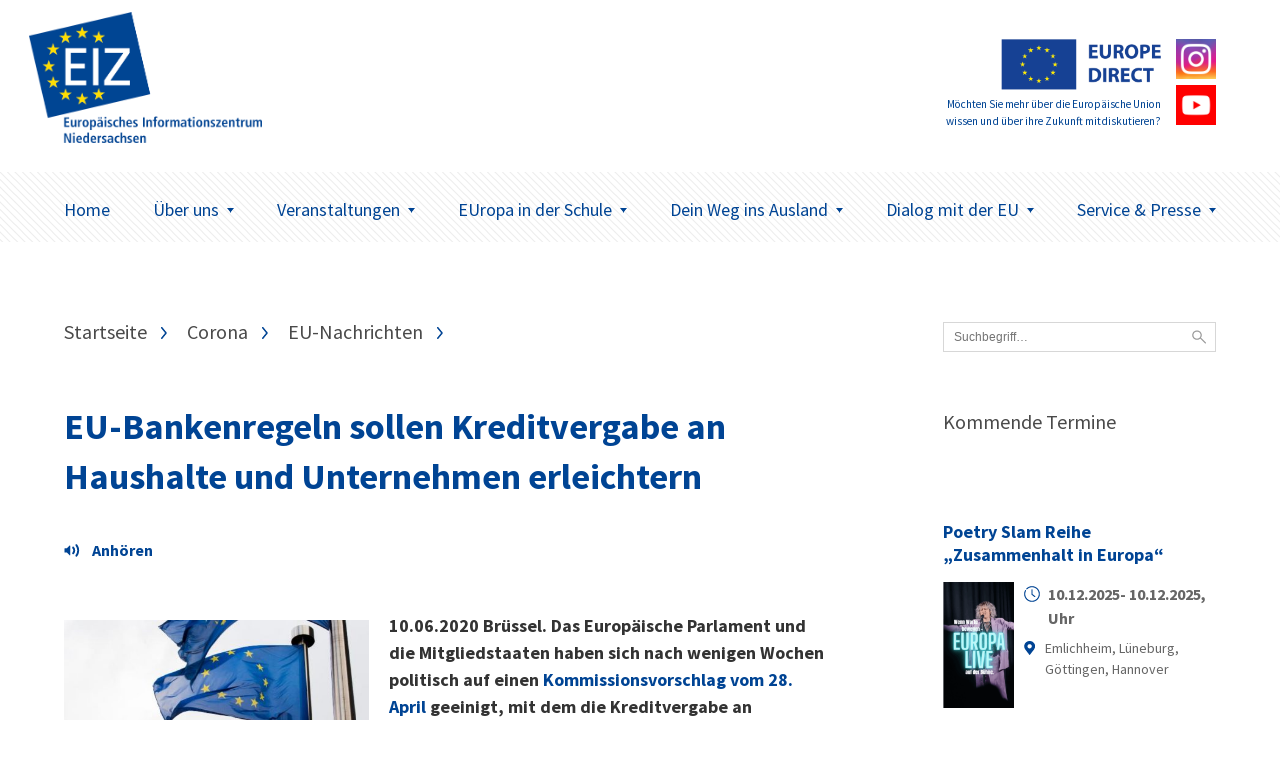

--- FILE ---
content_type: text/html; charset=UTF-8
request_url: https://www.eiz-niedersachsen.de/eu-bankenregeln-sollen-kreditvergabe-an-haushalte-und-unternehmen-erleichtern/
body_size: 7529
content:
<!doctype html>
<html lang="de" class="no-js" itemscope itemtype="http://schema.org/WebPage">

<head>
	<meta charset="UTF-8">

	<link href="https://www.eiz-niedersachsen.de/wp-content/themes/EIZTheme2017/img/icons/favicon.ico" rel="shortcut icon">
	<link href="https://www.eiz-niedersachsen.de/wp-content/themes/EIZTheme2017/img/icons/touch.png" rel="apple-touch-icon-precomposed">

	<meta http-equiv="X-UA-Compatible" content="IE=edge,chrome=1">
	<meta name="viewport" content="width=device-width, initial-scale=1.0">

	
<!-- MapPress Easy Google Maps Version:2.95.3 (https://www.mappresspro.com) -->
<meta name='robots' content='index, follow, max-image-preview:large, max-snippet:-1, max-video-preview:-1' />
	
	<script type="text/javascript">
/* <![CDATA[ */
window.koko_analytics = {"url":"https:\/\/www.eiz-niedersachsen.de\/koko-analytics-collect.php","site_url":"https:\/\/www.eiz-niedersachsen.de","post_id":28061,"path":"\/eu-bankenregeln-sollen-kreditvergabe-an-haushalte-und-unternehmen-erleichtern\/","method":"none","use_cookie":false};
/* ]]> */
</script>

	<!-- This site is optimized with the Yoast SEO plugin v26.4 - https://yoast.com/wordpress/plugins/seo/ -->
	<link media="all" href="https://www.eiz-niedersachsen.de/wp-content/cache/autoptimize/css/autoptimize_db0f732a0d644e0937b8927e5084d2f2.css" rel="stylesheet"><style media="screen">body{font-family:"Source Sans Pro",arial,sans-serif}</style><title>EU-Bankenregeln sollen Kreditvergabe an Haushalte und Unternehmen erleichtern - EIZ Niedersachsen</title>
	<link rel="canonical" href="https://www.eiz-niedersachsen.de/eu-bankenregeln-sollen-kreditvergabe-an-haushalte-und-unternehmen-erleichtern/" />
	<meta property="og:locale" content="de_DE" />
	<meta property="og:type" content="article" />
	<meta property="og:title" content="EU-Bankenregeln sollen Kreditvergabe an Haushalte und Unternehmen erleichtern - EIZ Niedersachsen" />
	<meta property="og:description" content="VorlesenDas Europäische Parlament und die Mitgliedstaaten haben sich nach wenigen Wochen politisch auf einen Kommissionsvorschlag vom 28. April geeinigt, mit dem die Kreditvergabe an Haushalte und Unternehmen erleichtert werden soll. Die kurzfristigen Änderungen an den Bankenregeln sollen sicherstellen, dass die Banken weiterhin Kredite vergeben können, um die wirtschaftlichen Folgen der Corona-Pandemie abzumildern und die Weichen für einen schnellen Konjunkturaufschwung zu stellen. Konkret geht es um die Auslegung der Bilanzierungs- und Aufsichtsvorschriften der EU sowie gezielte &quot;Sofort&quot;-Änderungen an den EU-Bankenvorschriften." />
	<meta property="og:url" content="https://www.eiz-niedersachsen.de/eu-bankenregeln-sollen-kreditvergabe-an-haushalte-und-unternehmen-erleichtern/" />
	<meta property="og:site_name" content="EIZ Niedersachsen" />
	<meta property="article:published_time" content="2020-06-10T14:21:45+00:00" />
	<meta property="og:image" content="https://www.eiz-niedersachsen.de/wp-content/uploads/2020/03/p036088001402-836513.jpg" />
	<meta property="og:image:width" content="639" />
	<meta property="og:image:height" content="426" />
	<meta property="og:image:type" content="image/jpeg" />
	<meta name="author" content="Sebastian Reichelt" />
	<meta name="twitter:card" content="summary_large_image" />
	<script type="application/ld+json" class="yoast-schema-graph">{"@context":"https://schema.org","@graph":[{"@type":"WebPage","@id":"https://www.eiz-niedersachsen.de/eu-bankenregeln-sollen-kreditvergabe-an-haushalte-und-unternehmen-erleichtern/","url":"https://www.eiz-niedersachsen.de/eu-bankenregeln-sollen-kreditvergabe-an-haushalte-und-unternehmen-erleichtern/","name":"EU-Bankenregeln sollen Kreditvergabe an Haushalte und Unternehmen erleichtern - EIZ Niedersachsen","isPartOf":{"@id":"https://www.eiz-niedersachsen.de/#website"},"primaryImageOfPage":{"@id":"https://www.eiz-niedersachsen.de/eu-bankenregeln-sollen-kreditvergabe-an-haushalte-und-unternehmen-erleichtern/#primaryimage"},"image":{"@id":"https://www.eiz-niedersachsen.de/eu-bankenregeln-sollen-kreditvergabe-an-haushalte-und-unternehmen-erleichtern/#primaryimage"},"thumbnailUrl":"https://www.eiz-niedersachsen.de/wp-content/uploads/2020/03/p036088001402-836513.jpg","datePublished":"2020-06-10T14:21:45+00:00","author":{"@id":"https://www.eiz-niedersachsen.de/#/schema/person/5fbeb7e9f3dece0b9c8caeb5ac307771"},"breadcrumb":{"@id":"https://www.eiz-niedersachsen.de/eu-bankenregeln-sollen-kreditvergabe-an-haushalte-und-unternehmen-erleichtern/#breadcrumb"},"inLanguage":"de","potentialAction":[{"@type":"ReadAction","target":["https://www.eiz-niedersachsen.de/eu-bankenregeln-sollen-kreditvergabe-an-haushalte-und-unternehmen-erleichtern/"]}]},{"@type":"ImageObject","inLanguage":"de","@id":"https://www.eiz-niedersachsen.de/eu-bankenregeln-sollen-kreditvergabe-an-haushalte-und-unternehmen-erleichtern/#primaryimage","url":"https://www.eiz-niedersachsen.de/wp-content/uploads/2020/03/p036088001402-836513.jpg","contentUrl":"https://www.eiz-niedersachsen.de/wp-content/uploads/2020/03/p036088001402-836513.jpg","width":639,"height":426,"caption":"EU Flagge"},{"@type":"BreadcrumbList","@id":"https://www.eiz-niedersachsen.de/eu-bankenregeln-sollen-kreditvergabe-an-haushalte-und-unternehmen-erleichtern/#breadcrumb","itemListElement":[{"@type":"ListItem","position":1,"name":"Startseite","item":"https://www.eiz-niedersachsen.de/"},{"@type":"ListItem","position":2,"name":"EU-Bankenregeln sollen Kreditvergabe an Haushalte und Unternehmen erleichtern"}]},{"@type":"WebSite","@id":"https://www.eiz-niedersachsen.de/#website","url":"https://www.eiz-niedersachsen.de/","name":"EIZ Niedersachsen","description":"Wir machen Sie fit für Europa!","potentialAction":[{"@type":"SearchAction","target":{"@type":"EntryPoint","urlTemplate":"https://www.eiz-niedersachsen.de/?s={search_term_string}"},"query-input":{"@type":"PropertyValueSpecification","valueRequired":true,"valueName":"search_term_string"}}],"inLanguage":"de"},{"@type":"Person","@id":"https://www.eiz-niedersachsen.de/#/schema/person/5fbeb7e9f3dece0b9c8caeb5ac307771","name":"Sebastian Reichelt","url":"https://www.eiz-niedersachsen.de/author/reichelt/"}]}</script>
	<!-- / Yoast SEO plugin. -->







<link rel='stylesheet' id='googlefonts-css' href='https://www.eiz-niedersachsen.de/wp-content/cache/autoptimize/css/autoptimize_single_95a1bc6c8fcb1221f8f5926547a8c622.css?v=1668077314' media='all' />

<script type="text/javascript" src="https://www.eiz-niedersachsen.de/wp-content/themes/EIZTheme2017/js/lib/modernizr-custom.js" id="modernizr-js"></script>
<script type="text/javascript" src="https://www.eiz-niedersachsen.de/wp-includes/js/jquery/jquery.min.js" id="jquery-core-js"></script>
<script type="text/javascript" src="https://www.eiz-niedersachsen.de/wp-includes/js/jquery/jquery-migrate.min.js" id="jquery-migrate-js"></script>
<script type="text/javascript" src="https://cdn-eu.readspeaker.com/script/7039/webReader/webReader.js?pids=wr&ver=2.5.0" id="rs_req_Init"></script>

<!-- fonts delivered by Wordpress Google Fonts, a plugin by Adrian3.com --><link rel="icon" href="https://www.eiz-niedersachsen.de/wp-content/uploads/2022/06/cropped-siteicon-32x32.png" sizes="32x32" />
<link rel="icon" href="https://www.eiz-niedersachsen.de/wp-content/uploads/2022/06/cropped-siteicon-192x192.png" sizes="192x192" />
<link rel="apple-touch-icon" href="https://www.eiz-niedersachsen.de/wp-content/uploads/2022/06/cropped-siteicon-180x180.png" />
<meta name="msapplication-TileImage" content="https://www.eiz-niedersachsen.de/wp-content/uploads/2022/06/cropped-siteicon-270x270.png" />
		
		

	<!--[if lt IE 9]>
			<link href="https://www.eiz-niedersachsen.de/wp-content/themes/EIZTheme2017/css/ie.css" rel="stylesheet">
			<script src="https://cdnjs.cloudflare.com/ajax/libs/html5shiv/3.7/html5shiv.min.js"></script>
			<script src="https://cdnjs.cloudflare.com/ajax/libs/selectivizr/1.0.2/selectivizr-min.js"></script>
		<![endif]-->

</head>

<body data-rsssl=1 class="wp-singular post-template-default single single-post postid-28061 single-format-standard wp-theme-EIZTheme2017 eu-bankenregeln-sollen-kreditvergabe-an-haushalte-und-unternehmen-erleichtern">


	<header class="header clear" role="banner">

		<div class="header-container">
			<div class="wrapper">
				<div class="logo-wrapper">
					<div class="logo">
						<a href="https://www.eiz-niedersachsen.de">
							<img src="/wp-content/uploads/2022/06/mb-eiz-logo.png" alt="Logo" class="logo-img">
						</a>
					</div>
				</div>
								<div class="europe-logo-wrapper">
					<div class="europe-logo">
						<a href="/dialog-mit-der-eu/europe-direct-informationsnetzwerk/." class="europoe-logo-img">
							<img src="https://www.eiz-niedersachsen.de/wp-content/themes/EIZTheme2017/img/EuropeDirect.png" alt="Europe Direct"></br>
															<small>Möchten Sie mehr über die Europäische Union wissen und über ihre Zukunft mitdiskutieren?</small>
													</a>
													<div class="europe-logo-social">
																	<a class="btn" href="https://www.eiz-niedersachsen.de/instagram/" target="_self">
																				<img src="https://www.eiz-niedersachsen.de/wp-content/uploads/2024/04/instagram-logo.png" alt="" />
									</a>
																									<a class="btn" href="https://www.eiz-niedersachsen.de/service-presse/youtube-videos/" target="_self">
																				<img src="https://www.eiz-niedersachsen.de/wp-content/uploads/2024/05/youtube.png" alt="" />
									</a>
															</div>
											</div>
				</div>
				<div class="mobile-toggle" id="mobile-toggle">
					<div class="burger">
						<div class="burg a"></div>
						<div class="burg b"></div>
						<div class="burg c"></div>
					</div>
					Menü
				</div>
			</div>
		</div>

		<div class="nav-container">
			<div class="wrapper">
				<nav class="nav" role="navigation">
					<ul><li id="menu-item-63" class="menu-item menu-item-type-custom menu-item-object-custom menu-item-63"><a href="/">Home</a></li>
<li id="menu-item-45350" class="menu-item menu-item-type-post_type menu-item-object-page menu-item-has-children arrow menu-item-45350"><a href="https://www.eiz-niedersachsen.de/ueberuns/">Über uns<span class="caret"></span></a>
<ul class="sub-menu">
	<li id="menu-item-45357" class="menu-item menu-item-type-post_type menu-item-object-page menu-item-45357"><a href="https://www.eiz-niedersachsen.de/das-eiz-niedersachsen/">Das EIZ Niedersachsen</a></li>
	<li id="menu-item-20380" class="menu-item menu-item-type-post_type menu-item-object-page menu-item-has-children arrow menu-item-20380"><a href="https://www.eiz-niedersachsen.de/dialog-mit-der-eu/europe-direct-informationsnetzwerk/">EUROPE DIRECT-Netzwerk<span class="caret"></span></a>
	<ul class="sub-menu">
		<li id="menu-item-20381" class="menu-item menu-item-type-post_type menu-item-object-page menu-item-20381"><a href="https://www.eiz-niedersachsen.de/dialog-mit-der-eu/europa-vor-ort/ed-informationszentren/">EUROPE DIRECT-Zentren</a></li>
	</ul>
</li>
	<li id="menu-item-44793" class="menu-item menu-item-type-post_type menu-item-object-page menu-item-44793"><a href="https://www.eiz-niedersachsen.de/instagram/">Das EIZ auf Instagram</a></li>
	<li id="menu-item-33538" class="menu-item menu-item-type-post_type menu-item-object-page menu-item-33538"><a href="https://www.eiz-niedersachsen.de/service-presse/youtube-videos/">Unser Youtube Kanal</a></li>
	<li id="menu-item-23864" class="menu-item menu-item-type-post_type menu-item-object-page menu-item-23864"><a href="https://www.eiz-niedersachsen.de/newsletter-eiz/">Newsletter EIZ</a></li>
</ul>
</li>
<li id="menu-item-75" class="menu-item menu-item-type-post_type menu-item-object-page menu-item-has-children arrow menu-item-75"><a href="https://www.eiz-niedersachsen.de/aktuelles/">Veranstaltungen<span class="caret"></span></a>
<ul class="sub-menu">
	<li id="menu-item-77" class="menu-item menu-item-type-post_type menu-item-object-page menu-item-77"><a href="https://www.eiz-niedersachsen.de/aktuelles/veranstaltungen/aktuelle-veranstaltungen/">Aktuelle Veranstaltungen</a></li>
</ul>
</li>
<li id="menu-item-156" class="menu-item menu-item-type-post_type menu-item-object-page menu-item-has-children arrow menu-item-156"><a href="https://www.eiz-niedersachsen.de/europa-in-der-schule/">EUropa in der Schule<span class="caret"></span></a>
<ul class="sub-menu">
	<li id="menu-item-46605" class="menu-item menu-item-type-post_type menu-item-object-page menu-item-46605"><a href="https://www.eiz-niedersachsen.de/angebote-fuer-schulen-kurse-und-gruppen/">Angebote für Schulen, Kurse und Gruppen</a></li>
	<li id="menu-item-1651" class="menu-item menu-item-type-post_type menu-item-object-page menu-item-1651"><a href="https://www.eiz-niedersachsen.de/europa-in-der-schule/eu-projekttag/">EU-Projekttag an Schulen</a></li>
	<li id="menu-item-20387" class="menu-item menu-item-type-post_type menu-item-object-page menu-item-20387"><a href="https://www.eiz-niedersachsen.de/europa-in-der-schule/materialien/">Informations- und Unterrichtsmaterialien</a></li>
</ul>
</li>
<li id="menu-item-619" class="menu-item menu-item-type-post_type menu-item-object-page menu-item-has-children arrow menu-item-619"><a href="https://www.eiz-niedersachsen.de/dein-weg-ins-ausland/">Dein Weg ins Ausland<span class="caret"></span></a>
<ul class="sub-menu">
	<li id="menu-item-45515" class="menu-item menu-item-type-post_type menu-item-object-page menu-item-45515"><a href="https://www.eiz-niedersachsen.de/__trashed-4/">Schülerinnen und Schüler</a></li>
	<li id="menu-item-45514" class="menu-item menu-item-type-post_type menu-item-object-page menu-item-45514"><a href="https://www.eiz-niedersachsen.de/azubis/">Azubis</a></li>
	<li id="menu-item-45513" class="menu-item menu-item-type-post_type menu-item-object-page menu-item-45513"><a href="https://www.eiz-niedersachsen.de/studierende/">Studierende</a></li>
	<li id="menu-item-620" class="menu-item menu-item-type-post_type menu-item-object-page menu-item-620"><a href="https://www.eiz-niedersachsen.de/dein-weg-ins-ausland/hilfe-und-beratung/">Hilfe und Beratung</a></li>
</ul>
</li>
<li id="menu-item-20372" class="menu-item menu-item-type-post_type menu-item-object-page menu-item-has-children arrow menu-item-20372"><a href="https://www.eiz-niedersachsen.de/dialog-mit-der-eu/">Dialog mit der EU<span class="caret"></span></a>
<ul class="sub-menu">
	<li id="menu-item-20369" class="menu-item menu-item-type-post_type menu-item-object-page menu-item-20369"><a href="https://www.eiz-niedersachsen.de/dialog-mit-der-eu/niedersachsische-europa-abgeordnete/">Niedersächsische Europa-Abgeordnete</a></li>
	<li id="menu-item-20379" class="menu-item menu-item-type-post_type menu-item-object-page menu-item-20379"><a href="https://www.eiz-niedersachsen.de/dialog-mit-der-eu/ihr-dialog-mit-der-eu/">Ihr Dialog mit der EU</a></li>
	<li id="menu-item-20373" class="menu-item menu-item-type-post_type menu-item-object-page menu-item-has-children arrow menu-item-20373"><a href="https://www.eiz-niedersachsen.de/dialog-mit-der-eu/europa-vor-ort/">Europa vor Ort<span class="caret"></span></a>
	<ul class="sub-menu">
		<li id="menu-item-20382" class="menu-item menu-item-type-post_type menu-item-object-page menu-item-20382"><a href="https://www.eiz-niedersachsen.de/dialog-mit-der-eu/europa-vor-ort/enterprise-europe-network-in-niedersachsen-een/">Enterprise Europe Network in Niedersachsen (EEN)</a></li>
		<li id="menu-item-20374" class="menu-item menu-item-type-post_type menu-item-object-page menu-item-20374"><a href="https://www.eiz-niedersachsen.de/dialog-mit-der-eu/europa-vor-ort/europa-buros-der-regierungsvertretungen-in-niedersachsen/">Europabüros der Ämter für regionale Landesentwicklung in Niedersachsen</a></li>
		<li id="menu-item-20376" class="menu-item menu-item-type-post_type menu-item-object-page menu-item-20376"><a href="https://www.eiz-niedersachsen.de/dialog-mit-der-eu/europa-vor-ort/eu-hochschulburos-in-niedersachsen/">EU-Hochschulbüros in Niedersachsen</a></li>
		<li id="menu-item-20377" class="menu-item menu-item-type-post_type menu-item-object-page menu-item-20377"><a href="https://www.eiz-niedersachsen.de/dialog-mit-der-eu/europa-vor-ort/nbank-investitions-und-forderbank-niedersachsen-gmbh/">NBank – Investitions- und Förderbank Niedersachsen GmbH</a></li>
	</ul>
</li>
	<li id="menu-item-20378" class="menu-item menu-item-type-post_type menu-item-object-page menu-item-20378"><a href="https://www.eiz-niedersachsen.de/dialog-mit-der-eu/niedersachsen-in-europa/">Niedersachsen in Europa</a></li>
</ul>
</li>
<li id="menu-item-20297" class="menu-item menu-item-type-post_type menu-item-object-page menu-item-has-children arrow menu-item-20297"><a href="https://www.eiz-niedersachsen.de/service-presse/">Service &#038; Presse<span class="caret"></span></a>
<ul class="sub-menu">
	<li id="menu-item-45595" class="menu-item menu-item-type-post_type menu-item-object-page menu-item-45595"><a href="https://www.eiz-niedersachsen.de/aktuelles/eu-nachrichten/">EU-Nachrichten</a></li>
	<li id="menu-item-46741" class="menu-item menu-item-type-post_type menu-item-object-page menu-item-46741"><a href="https://www.eiz-niedersachsen.de/europe-direct-speakers-pool/">Team EUROPE DIRECT Speakers-Pool</a></li>
	<li id="menu-item-20300" class="menu-item menu-item-type-post_type menu-item-object-page menu-item-has-children arrow menu-item-20300"><a href="https://www.eiz-niedersachsen.de/service-presse/publikationen/">Publikationen<span class="caret"></span></a>
	<ul class="sub-menu">
		<li id="menu-item-20367" class="menu-item menu-item-type-post_type menu-item-object-page menu-item-20367"><a href="https://www.eiz-niedersachsen.de/service-presse/publikationen/neue-publikationen-zur-eu/">Publikationen der EU</a></li>
	</ul>
</li>
	<li id="menu-item-20301" class="menu-item menu-item-type-post_type menu-item-object-page menu-item-20301"><a href="https://www.eiz-niedersachsen.de/service-presse/nutzliche-links/">Nützliche Links</a></li>
	<li id="menu-item-20299" class="menu-item menu-item-type-post_type menu-item-object-page menu-item-has-children arrow menu-item-20299"><a href="https://www.eiz-niedersachsen.de/service-presse/presse/">Presse<span class="caret"></span></a>
	<ul class="sub-menu">
		<li id="menu-item-20370" class="menu-item menu-item-type-post_type menu-item-object-page menu-item-20370"><a href="https://www.eiz-niedersachsen.de/service-presse/presse/presseinformationen/">PresseInformationen</a></li>
	</ul>
</li>
</ul>
</li>
</ul>				</nav>
			</div>
		</div>
	</header>

<main role="main" class="page-main">
	<div class="wrapper">

	<div class="artikel-teaser-wrapper">
		<ul class="crumbs"><li><a href="https://www.eiz-niedersachsen.de">Startseite</a></li><li><a href="https://www.eiz-niedersachsen.de/category/corona/" rel="tag">Corona</a> </li><li> <a href="https://www.eiz-niedersachsen.de/category/aktmeld/nachrichten/" rel="tag">EU-Nachrichten</a></li><li>EU-Bankenregeln sollen Kreditvergabe an Haushalte und Unternehmen erleichtern</li></ul>
		
			<article class="artikel-single">
  <div class="single-title">
  <h1><a href="https://www.eiz-niedersachsen.de/eu-bankenregeln-sollen-kreditvergabe-an-haushalte-und-unternehmen-erleichtern/">EU-Bankenregeln sollen Kreditvergabe an Haushalte und Unternehmen erleichtern</a></h1>
</div>

      

<div class="single-meta">
  <ul>
          <li>
                      </li>

  </ul>
</div>
<div class="single-content wysiwyg">
      <div class="single-content-thumbnail">
      
              <img  srcset="https://www.eiz-niedersachsen.de/wp-content/uploads/2020/03/p036088001402-836513.jpg 1000w,
              	  		      https://www.eiz-niedersachsen.de/wp-content/uploads/2020/03/p036088001402-836513-500x333.jpg 500w,
              			        https://www.eiz-niedersachsen.de/wp-content/uploads/2020/03/p036088001402-836513-250x167.jpg 250w"
              	  sizes="(min-width: 56em) 310px, 100vw"
               	  src="https://www.eiz-niedersachsen.de/wp-content/uploads/2020/03/p036088001402-836513-500x333.jpg"
              	  alt="EU-Bankenregeln sollen Kreditvergabe an Haushalte und Unternehmen erleichtern"
              	  width="400" height="800" itemprob="image">
<span style="font-size:.7rem;">© Europäische Union, 2018, Quelle: EU-Kommission - Audiovisueller Dienst, Fotograf*in: Mauro Bottaro</span>
    </div>
   <!-- RS_MODULE_CODE_2.5.0 --> <div id="readspeaker_button28061" class="rs_skip rs_preserve"><a class="rs_href" title="Um den Text anzuh&ouml;ren, verwenden Sie bitte ReadSpeaker" accesskey="L" href="https://app-eu.readspeaker.com/cgi-bin/rsent?customerid=7039&amp;lang=de_de&amp;readid=rspeak_read_28061&amp;url=https%3A%2F%2Fwww.eiz-niedersachsen.de%2Feu-bankenregeln-sollen-kreditvergabe-an-haushalte-und-unternehmen-erleichtern%2F" onclick="readpage(this.href, 'xp28061'); return false;"><img decoding="async" src="https://www.eiz-niedersachsen.de/wp-content/plugins/enterprise_highlighting_small_button/img/icon_16px.gif" alt="Um den Text anzuh&ouml;ren, verwenden Sie bitte ReadSpeaker" style="display: inline-block; margin-right: 5px;"/>Vorlesen</a></div><div id="xp28061" class="rs_addtools rs_splitbutton rs_preserve rs_skip rs_exp"></div><div id="rspeak_read_28061"><p><strong>10.06.2020 Brüssel. Das Europäische Parlament und die Mitgliedstaaten haben sich nach wenigen Wochen politisch auf einen <a href="https://ec.europa.eu/commission/presscorner/detail/de/ip_20_740" target="_blank" rel="noopener noreferrer">Kommissionsvorschlag vom 28. April</a> geeinigt, mit dem die Kreditvergabe an Haushalte und Unternehmen erleichtert werden soll. Die kurzfristigen Änderungen an den Bankenregeln sollen sicherstellen, dass die Banken weiterhin Kredite vergeben können, um die wirtschaftlichen Folgen der Corona-Pandemie abzumildern und die Weichen für einen schnellen Konjunkturaufschwung zu stellen. Konkret geht es um die Auslegung der Bilanzierungs- und Aufsichtsvorschriften der EU sowie gezielte &#8222;Sofort&#8220;-Änderungen an den EU-Bankenvorschriften.</strong></p>
<p>Die rasche politische Einigung beschleunigt das Gesetzgebungsverfahren, sodass das Paket so bald wie möglich in Kraft treten kann. Gleichzeitig tauscht sich die Kommission mit dem europäischen Finanzsektor darüber aus, wie europäische Haushalte und Unternehmen in dieser Zeit unterstützt werden können, ohne die Finanzstabilität zu gefährden.</p>
<p><strong>Links zum Thema:</strong></p>
<p><a href="https://ec.europa.eu/commission/presscorner/detail/en/mex_20_1031" target="_blank" rel="noopener noreferrer">Réponse au coronavirus: la Commission se félicite de l&#8217;accord politique du Parlement européen et des États membres sur un paquet visant à faciliter les prêts aux ménages et aux entreprises dans l&#8217;UE</a><br />
Nachricht der EU-Kommission vom 10.06.2020.</p>
<p><a href="https://ec.europa.eu/commission/presscorner/detail/de/qanda_20_757" target="_blank" rel="noopener noreferrer">Fragen und Antworten zum Vorschlag der Kommission für ein Bankenpaket</a></p>
<p><em>Quelle dieser Informationen:</em> <a href="https://ec.europa.eu/germany/news_de" target="_blank" rel="noopener noreferrer">EU-Nachrichten</a> der Vertretung der EU-Kommission in Deutschland</p>
</div></div>
  <div class="single-share" style="display:none;">
  <span>Beitrag teilen:</span>

  </div>
</article>

				
	</div>



<!-- sidebar -->
  <aside class="aside-container">
    <div class="sidebar-widget">
      <form class="suche" method="get" action="https://www.eiz-niedersachsen.de" role="search">
        <input class="search-input" type="search" name="s" placeholder="Suchbegriff…">
        <button class="search-submit" type="submit" role="button">Suchen</button>
      </form>
    </div>
  	<div class="sidebar-widget">
  		<div id="execphp-2" class="widget_execphp"><h3>Kommende Termine</h3>			<div class="execphpwidget"><div class="eventsidebar">
  <ul class="rsevent">
  <li class="rsevent">
      <a href="https://www.eiz-niedersachsen.de/poetry-slam-reihe-zusammenhalt-in-europa/">
        <div class="event-title">
          Poetry Slam Reihe &#8222;Zusammenhalt in Europa&#8220;        </div>
        <div class="event-meta-container">
          
<div class="event-meta-bild">
<div class="img-wrapper">
          <img  srcset="https://www.eiz-niedersachsen.de/wp-content/uploads/2025/06/poetryslam-startbild-reel03-textkompakt.png 1500w,
                        https://www.eiz-niedersachsen.de/wp-content/uploads/2025/06/poetryslam-startbild-reel03-textkompakt-1000x1778.png 1000w,
                        https://www.eiz-niedersachsen.de/wp-content/uploads/2025/06/poetryslam-startbild-reel03-textkompakt-500x889.png 500w,
                        https://www.eiz-niedersachsen.de/wp-content/uploads/2025/06/poetryslam-startbild-reel03-textkompakt-250x444.png 250w"
              sizes="(min-width: 56em) 250px, 100vw"
              src="https://www.eiz-niedersachsen.de/wp-content/uploads/2025/06/poetryslam-startbild-reel03-textkompakt-500x889.png"
              alt="Poetry Slam "Zusammenhalt in Europa"" itemprob="image">
</div>
</div>
<div class="event-meta-time">

<span class="event-time">
10.12.2025- 10.12.2025,</br>



 Uhr

</span>
<span class="event-location">
Emlichheim, Lüneburg, Göttingen, Hannover</span>

</div>

                  </div>

      </a>
  </li>
</ul>

</div>
</div>
		</div><div id="text-13" class="widget_text"><h3>Weitere Informationen</h3>			<div class="textwidget"><a class="aside-teaser-box" href="https://www.eiz-niedersachsen.de/instagram/"><div class="aside-teaser-box-img"><img src="/wp-content/uploads/2024/04/instagram-logo.png"></div><div class="aside-teaser-box-text"><div class="aside-teaser-box-text--inner">

<h5 style="color:#0d4391;font-size:14px">Instagram Kanal</h5>
<strong style="font-weight:normal;">Folge uns auf Instgram und erhalte spannende Infos aus der EU!</strong>
</div>
</div>
</a>


<a class="aside-teaser-box" href="https://www.eiz-niedersachsen.de/service-presse/youtube-videos/"><div class="aside-teaser-box-img"><img src="/wp-content/uploads/2020/12/youtube-logo.jpg"></div><div class="aside-teaser-box-text"><div class="aside-teaser-box-text--inner">

<h5 style="color:#0d4391;font-size:14px">YouTube Videos</h5>
<strong style="font-weight:normal;">Folge uns auf Youtube und finde Videos zu aktuellen europäischen Themen! </strong>
</div>
</div>
</a>


<a class="aside-teaser-box" href="/dialog-mit-der-eu/europe-direct-informationsnetzwerk/"><div class="aside-teaser-box-img"><img src="/wp-content/uploads/2024/05/eudirkachel.jpg"></div><div class="aside-teaser-box-text"><div class="aside-teaser-box-text--inner">

<h5 style="color:#0d4391;font-size:14px">00800 67 89 10 11</h5>
<strong style="font-weight:normal;">Bei weiteren Fragen zum Thema Europa kostenfrei anrufen.</strong>
</div>
</div>
</a>

</div>
		</div>  	</div>
  </aside>


<!-- /sidebar -->

	</div>
</main>

			<!-- footer -->
			<footer class="footer" role="contentinfo">

				<div class="footer-newsletter-wrapper">

					<div class="wrapper">


						<figure class="f-newletter-icon-box">
							<svg xmlns="http://www.w3.org/2000/svg" width="73" height="48" viewBox="0 0 73 48"><path fill-rule="evenodd" d="M2.547 0C1.167 0 0 1.167 0 2.547v42.44c0 1.38 1.167 2.548 2.547 2.548h67.906c1.38 0 2.547-1.167 2.547-2.547V2.548C73 1.167 71.833 0 70.453 0H2.547zm.848 3.395h66.21v2.52L36.5 30.136 3.395 5.914v-2.52zm0 6.738l18.993 13.9-18.993 17.8v-31.7zm66.21 0v31.7l-18.993-17.8 18.993-13.9zM25.173 26.075l10.32 7.533c.6.443 1.413.443 2.015 0l10.32-7.533 19.31 18.065H5.862l19.31-18.065z"/></svg>						</figure>

						<div class="f-newsletter-headline-container">
							<span class="f-newletter-headline">Keine Meldungen mehr verpassen.</span>
							<span class="f-newletter-subline">Melden Sie sich jetzt zum Newsletter an.</span>
						</div>

						<div class="f-newsletter-submit">
							<span>Jetzt anmelden</span>
						</div>

					</div>

				</div>
				<div class="footer-newsletter-form">
					<p><iframe src="https://www.extra.formularservice.niedersachsen.de/cdmextra/cfs/eject/htm?MANDANTID=17&amp;FORMID=422"></iframe></p>
				</div>




				<div class="footer-navi-wrapper">

					<div class="wrapper">

													<div id="footer-widgets" class="clearfix">
								<div class="footer-widget footer-col1"><div id="text-4" class="widget_text"><h3>Wir über uns</h3>			<div class="textwidget"><p><a href="/anfahrt/" title="Anfahrt">Wie Sie uns finden</a></p>
<p><a href="/ueberuns/" title="Unser Team">Unser Team</a></p>
<p><a href="/das-eiz-niedersachsen/" title="Unsere Leistungen">Unsere Leistungen</a></p>
<p><a href="/praktikumsplatz/ "title="Praktikumsplatz">Praktikumsplatz</a></p>
</div>
		</div></div> <!-- end . footer-widget --><div class="footer-widget footer-col2"><div id="text-5" class="widget_text"><h3>Informationen</h3>			<div class="textwidget"><p><a href="/kontakt/" title="Kontakt">Kontakt</a></p>
<p><a href="/Impressum/" title="Impressum">Impressum</a></p>
<p><a href="/Datenschutzhinweise/" title="Datenschutzhinweise">Datenschutzhinweise</a></p>
<p><a href="/rechtliches/ "title="Rechtliche Hinweise">Rechtliche Hinweise</a></p>
<p><a href="/vorlesefunktion/" title="Vorlesefunktion">Vorlesefunktion</a></p>
<p><a href="/barrierefreiheit/" title="Barrierefreiheit">Barrierefreiheit</a></p>
</div>
		</div></div> <!-- end . footer-widget --><div class="footer-widget footer-col3"><div id="text-18" class="widget_text"><h3>Öffnungszeiten</h3>			<div class="textwidget"><p>montags bis mittwochs von 09:00 bis 12:00 und 13:00 bis 16:00 Uhr<br />
donnerstags von 10:00 bis 12:00 und 13:00 bis 16:00 Uhr<br />
und nach Vereinbarung</p>
</div>
		</div></div> <!-- end . footer-widget --><div class="footer-widget footer-col4 last"></div> <!-- end . footer-widget -->							</div> <!-- end #footer-widgets -->
						
					</div>

				</div>

				<div class="footer-abschluss-wrapper">
					<div class="footer-abschluss-container">
						<div class="wrapper">
							<p>Das EIZ Niedersachsen ist ein Informationszentrum im Europe Direct-Netzwerk der Europäischen Union. &copy; 2025 Copyright Europäisches Informationszentrum (EIZ) Niedersachsen</p><a href="#" class="back-to-top-btn">nach oben</a>
						</div>
					</div>
				</div>


			</footer>
			<!-- /footer -->

			
			<script type="speculationrules">
{"prefetch":[{"source":"document","where":{"and":[{"href_matches":"\/*"},{"not":{"href_matches":["\/wp-*.php","\/wp-admin\/*","\/wp-content\/uploads\/*","\/wp-content\/*","\/wp-content\/plugins\/*","\/wp-content\/themes\/EIZTheme2017\/*","\/*\\?(.+)"]}},{"not":{"selector_matches":"a[rel~=\"nofollow\"]"}},{"not":{"selector_matches":".no-prefetch, .no-prefetch a"}}]},"eagerness":"conservative"}]}
</script>

<!-- Koko Analytics v2.0.20 - https://www.kokoanalytics.com/ -->
<script type="text/javascript">
/* <![CDATA[ */
!function(){var e=window,r="koko_analytics";function t(t){t.m=e[r].use_cookie?"c":e[r].method[0],navigator.sendBeacon(e[r].url,new URLSearchParams(t))}e[r].request=t,e[r].trackPageview=function(){if("prerender"!=document.visibilityState&&!/bot|crawl|spider|seo|lighthouse|facebookexternalhit|preview/i.test(navigator.userAgent)){var i=0==document.referrer.indexOf(e[r].site_url)?"":document.referrer;t({pa:e[r].path,po:e[r].post_id,r:i})}},e.addEventListener("load",function(){e[r].trackPageview()})}();
/* ]]> */
</script>

<!-- Instagram Feed JS -->
<script type="text/javascript">
var sbiajaxurl = "https://www.eiz-niedersachsen.de/wp-admin/admin-ajax.php";
</script>
<script type="text/javascript" src="https://www.eiz-niedersachsen.de/wp-content/themes/EIZTheme2017/js/min/plugins-min.js" id="plugins-js"></script>
<script type="text/javascript" src="https://www.eiz-niedersachsen.de/wp-content/themes/EIZTheme2017/js/min/scripts-min.js" id="scripts-js"></script>




			</body>

			</html>

--- FILE ---
content_type: text/html;charset=ISO-8859-1
request_url: https://www.extra.formularservice.niedersachsen.de/cdmextra/cfs/eject/htm?MANDANTID=17&FORMID=422
body_size: 4935
content:
<html><head>
<script language="JavaScript">


// ONSUBMIT START
var mustfill = new Array();
function checkmustfill()
{
var ctr2 = 0;
var erg = true;
	for(var i = 0; i < ctr_mustfill; i++)
{
if(document.formular.elements[mustfill[i]].value == ""){erg = false; ctr2++;}
}if(erg == false)
{if(ctr2 == 1)alert("Das Formular konnte nicht abgesendet werden. GRUND: Es wurde vergessen 1 Pflichtfeld auszufüllen.");
else
alert("Das Formular konnte nicht abgesendet werden. GRUND: Es wurde vergessen " + ctr2 + " Pflichtfelder auszufüllen.");
}
return erg;
}var ctr_mustfill = 0;
// ONSUBMIT ENDE
-->
</script>
</head><body>

<form method="post" name="formular" onSubmit="return checkmustfill()" action="https://extra.formularservice.niedersachsen.de:443/cdmextra/httpinlet"><input type=submit value="Absenden"><!-- FORM OBJECTS -->

<!-- TEXT -->
<div style="position:absolute; width:199px; top:101px; left:11px; font-family:Helvetica; font-size:24.605px; color: #000000; font-weight:400; font-style:normal; text-decoration:none;" align="left">
EIZ-Newsletter</div>

<!-- TEXT -->
<div style="position:absolute; width:398px; top:351px; left:11px; font-family:Helvetica; font-size:17.575px; color: #000000; font-weight:400; font-style:normal; text-decoration:none;" align="left">
Bitte geben Sie hier Ihre E-Mail-Adresse ein:</div>

<!-- TEXTFIELD -->
<input type="text" style="position: absolute; height:23.575px; width:745px; left:12px; top:380px; font-family:Helvetica; font-size:17.575px; color:#000000; font-style:normal; text-decoration:none; font-weight:400; " name="Email" value="" tabindex="1" maxlength="199" >

<!-- TEXTCLUSTER -->
<div name="" style="position:absolute; width:750px; top:195px; left:10px; height:115px;" align="left">
<span style="font-family:Helvetica; font-size:17.575px; color: #000000; font-style:normal; text-decoration:none; font-weight:400;" align="left">Mehrmals im Jahr veröffentlichen wir unseren Newsletter "EIZ News" mit aktuellen Informationen aus unserer Arbeit, mit Hinweisen auf Europa-Veranstaltungen sowie mit Informationen aus der Europäischen Union (EU) und aus der Europapolitik in Niedersachsen.

Sie können den Newsletter hier im E-Mail-Abonnement bestellen.</span>
</div><!-- TEXT -->
<div style="position:absolute; width:933px; top:448px; left:11px; font-family:Helvetica; font-size:17.575px; color: #000000; font-weight:400; font-style:normal; text-decoration:none;" align="left">
&nbsp;&nbsp;&nbsp;&nbsp;&nbsp;Ich stimme zu, dass meine übermittelten Angaben aus dem Newsletterformular zur Zusendung des Newsletters elektronisch erhoben, gespeichert und verarbeitet werden. Hinweis: Sie können Ihre Einwilligung jederzeit für die Zukunft per E-Mail an eiz@mb.niedersachsen.de widerrufen. Detaillierte Informationen zum Umgang mit personenbezogenen Daten finden Sie in unseren Datenschutzhinweisen unter<br>https://www.eiz-niedersachsen.de/rechtliches/.</div>

<!-- CHECKBOX -->
<input type="checkbox"  style="position:absolute; left:10px; top:450px;" name="DSGVO" tabindex="2">

<INPUT type="hidden" name= "PROCESS" value="eiz_newsletter">
<INPUT type="hidden" name= "PROTOCOL" value="http">
<INPUT type="hidden" name= "FORMID" value="422">
<INPUT type="hidden" name= "FORMVERSION" value="18">
<INPUT type="hidden" name= "MANDANTID" value="17">
<INPUT type="hidden" name= "CIRALI.WORKFLOW.DCWFI.DCWFI1" value="">
<INPUT type="hidden" name= "CIRALI.WORKFLOW.DCWFI.DCWFI2" value="">
<INPUT type="hidden" name= "CIRALI.WORKFLOW.DCWFI.DCWFI3" value="">
<INPUT type="hidden" name= "CIRALI.WORKFLOW.DCWFI.DCWFI4" value="">
<INPUT type="hidden" name= "CIRALI.WORKFLOW.DCWFI.DCWFI5" value="">
<INPUT type="hidden" name= "CIRALI.WORKFLOW.DCWFI.DCWFI6" value="">
<INPUT type="hidden" name= "CIRALI.WORKFLOW.DCWFI.DCWFI7" value="">
<INPUT type="hidden" name= "CIRALI.WORKFLOW.DCWFI.DCWFI8" value="">
<INPUT type="hidden" name= "CIRALI.WORKFLOW.DCWFI.DCWFI9" value="">
<INPUT type="hidden" name= "CIRALI.WORKFLOW.DCWFI.DCWFI10" value="">
<INPUT type="hidden" name= "CIRALI.WORKFLOW.DCWFI.DCWFI11" value="">
<INPUT type="hidden" name= "CIRALI.WORKFLOW.DCWFI.DCWFI12" value="">
<INPUT type="hidden" name= "CIRALI.WORKFLOW.DCWFI.DCWFI13" value="">
<INPUT type="hidden" name= "CIRALI.WORKFLOW.DCWFI.DCWFI14" value="">
<INPUT type="hidden" name= "CIRALI.WORKFLOW.DCWFI.DCWFI15" value="">
<INPUT type="hidden" name= "CIRALI.WORKFLOW.DCWFI.DCWFI16" value="">
<INPUT type="hidden" name= "CIRALI.WORKFLOW.DCWFI.DCWFI17" value="">
<INPUT type="hidden" name= "CIRALI.WORKFLOW.DCWFI.DCWFI18" value="">
<INPUT type="hidden" name= "CIRALI.WORKFLOW.DCWFI.DCWFI19" value="">
<INPUT type="hidden" name= "CIRALI.WORKFLOW.DCWFI.DCWFI20" value="">
<div style="position:absolute; top:577.0; left:30px;"><input type=submit value="Absenden"></div><div style="position:absolute; top: 1500px; left: 10px;">&nbsp;</div></form></body></html>


--- FILE ---
content_type: text/css
request_url: https://www.eiz-niedersachsen.de/wp-content/cache/autoptimize/css/autoptimize_single_95a1bc6c8fcb1221f8f5926547a8c622.css?v=1668077314
body_size: 721
content:
@font-face{font-family:'Source Sans Pro';font-style:italic;font-weight:200;src:url(https://www.eiz-niedersachsen.de/wp-content/uploads/fonts/825210f76265749d2a59e9cffa367347/source-sans-pro-cyrillic-ext-v21-italic-200.woff2?c=1668077311) format('woff2');unicode-range:U+0460-052F,U+1C80-1C88,U+20B4,U+2DE0-2DFF,U+A640-A69F,U+FE2E-FE2F}@font-face{font-family:'Source Sans Pro';font-style:italic;font-weight:200;src:url(https://www.eiz-niedersachsen.de/wp-content/uploads/fonts/825210f76265749d2a59e9cffa367347/source-sans-pro-cyrillic-v21-italic-200.woff2?c=1668077311) format('woff2');unicode-range:U+0301,U+0400-045F,U+0490-0491,U+04B0-04B1,U+2116}@font-face{font-family:'Source Sans Pro';font-style:italic;font-weight:200;src:url(https://www.eiz-niedersachsen.de/wp-content/uploads/fonts/825210f76265749d2a59e9cffa367347/source-sans-pro-greek-ext-v21-italic-200.woff2?c=1668077311) format('woff2');unicode-range:U+1F00-1FFF}@font-face{font-family:'Source Sans Pro';font-style:italic;font-weight:200;src:url(https://www.eiz-niedersachsen.de/wp-content/uploads/fonts/825210f76265749d2a59e9cffa367347/source-sans-pro-greek-v21-italic-200.woff2?c=1668077311) format('woff2');unicode-range:U+0370-03FF}@font-face{font-family:'Source Sans Pro';font-style:italic;font-weight:200;src:url(https://www.eiz-niedersachsen.de/wp-content/uploads/fonts/825210f76265749d2a59e9cffa367347/source-sans-pro-vietnamese-v21-italic-200.woff2?c=1668077312) format('woff2');unicode-range:U+0102-0103,U+0110-0111,U+0128-0129,U+0168-0169,U+01A0-01A1,U+01AF-01B0,U+1EA0-1EF9,U+20AB}@font-face{font-family:'Source Sans Pro';font-style:italic;font-weight:200;src:url(https://www.eiz-niedersachsen.de/wp-content/uploads/fonts/825210f76265749d2a59e9cffa367347/source-sans-pro-latin-ext-v21-italic-200.woff2?c=1668077312) format('woff2');unicode-range:U+0100-024F,U+0259,U+1E00-1EFF,U+2020,U+20A0-20AB,U+20AD-20CF,U+2113,U+2C60-2C7F,U+A720-A7FF}@font-face{font-family:'Source Sans Pro';font-style:italic;font-weight:200;src:url(https://www.eiz-niedersachsen.de/wp-content/uploads/fonts/825210f76265749d2a59e9cffa367347/source-sans-pro-latin-v21-italic-200.woff2?c=1668077312) format('woff2');unicode-range:U+0000-00FF,U+0131,U+0152-0153,U+02BB-02BC,U+02C6,U+02DA,U+02DC,U+2000-206F,U+2074,U+20AC,U+2122,U+2191,U+2193,U+2212,U+2215,U+FEFF,U+FFFD}@font-face{font-family:'Source Sans Pro';font-style:italic;font-weight:400;src:url(https://www.eiz-niedersachsen.de/wp-content/uploads/fonts/825210f76265749d2a59e9cffa367347/source-sans-pro-cyrillic-ext-v21-italic-400.woff2?c=1668077312) format('woff2');unicode-range:U+0460-052F,U+1C80-1C88,U+20B4,U+2DE0-2DFF,U+A640-A69F,U+FE2E-FE2F}@font-face{font-family:'Source Sans Pro';font-style:italic;font-weight:400;src:url(https://www.eiz-niedersachsen.de/wp-content/uploads/fonts/825210f76265749d2a59e9cffa367347/source-sans-pro-cyrillic-v21-italic-400.woff2?c=1668077312) format('woff2');unicode-range:U+0301,U+0400-045F,U+0490-0491,U+04B0-04B1,U+2116}@font-face{font-family:'Source Sans Pro';font-style:italic;font-weight:400;src:url(https://www.eiz-niedersachsen.de/wp-content/uploads/fonts/825210f76265749d2a59e9cffa367347/source-sans-pro-greek-ext-v21-italic-400.woff2?c=1668077312) format('woff2');unicode-range:U+1F00-1FFF}@font-face{font-family:'Source Sans Pro';font-style:italic;font-weight:400;src:url(https://www.eiz-niedersachsen.de/wp-content/uploads/fonts/825210f76265749d2a59e9cffa367347/source-sans-pro-greek-v21-italic-400.woff2?c=1668077312) format('woff2');unicode-range:U+0370-03FF}@font-face{font-family:'Source Sans Pro';font-style:italic;font-weight:400;src:url(https://www.eiz-niedersachsen.de/wp-content/uploads/fonts/825210f76265749d2a59e9cffa367347/source-sans-pro-vietnamese-v21-italic-400.woff2?c=1668077312) format('woff2');unicode-range:U+0102-0103,U+0110-0111,U+0128-0129,U+0168-0169,U+01A0-01A1,U+01AF-01B0,U+1EA0-1EF9,U+20AB}@font-face{font-family:'Source Sans Pro';font-style:italic;font-weight:400;src:url(https://www.eiz-niedersachsen.de/wp-content/uploads/fonts/825210f76265749d2a59e9cffa367347/source-sans-pro-latin-ext-v21-italic-400.woff2?c=1668077312) format('woff2');unicode-range:U+0100-024F,U+0259,U+1E00-1EFF,U+2020,U+20A0-20AB,U+20AD-20CF,U+2113,U+2C60-2C7F,U+A720-A7FF}@font-face{font-family:'Source Sans Pro';font-style:italic;font-weight:400;src:url(https://www.eiz-niedersachsen.de/wp-content/uploads/fonts/825210f76265749d2a59e9cffa367347/source-sans-pro-latin-v21-italic-400.woff2?c=1668077312) format('woff2');unicode-range:U+0000-00FF,U+0131,U+0152-0153,U+02BB-02BC,U+02C6,U+02DA,U+02DC,U+2000-206F,U+2074,U+20AC,U+2122,U+2191,U+2193,U+2212,U+2215,U+FEFF,U+FFFD}@font-face{font-family:'Source Sans Pro';font-style:italic;font-weight:700;src:url(https://www.eiz-niedersachsen.de/wp-content/uploads/fonts/825210f76265749d2a59e9cffa367347/source-sans-pro-cyrillic-ext-v21-italic-700.woff2?c=1668077312) format('woff2');unicode-range:U+0460-052F,U+1C80-1C88,U+20B4,U+2DE0-2DFF,U+A640-A69F,U+FE2E-FE2F}@font-face{font-family:'Source Sans Pro';font-style:italic;font-weight:700;src:url(https://www.eiz-niedersachsen.de/wp-content/uploads/fonts/825210f76265749d2a59e9cffa367347/source-sans-pro-cyrillic-v21-italic-700.woff2?c=1668077312) format('woff2');unicode-range:U+0301,U+0400-045F,U+0490-0491,U+04B0-04B1,U+2116}@font-face{font-family:'Source Sans Pro';font-style:italic;font-weight:700;src:url(https://www.eiz-niedersachsen.de/wp-content/uploads/fonts/825210f76265749d2a59e9cffa367347/source-sans-pro-greek-ext-v21-italic-700.woff2?c=1668077312) format('woff2');unicode-range:U+1F00-1FFF}@font-face{font-family:'Source Sans Pro';font-style:italic;font-weight:700;src:url(https://www.eiz-niedersachsen.de/wp-content/uploads/fonts/825210f76265749d2a59e9cffa367347/source-sans-pro-greek-v21-italic-700.woff2?c=1668077312) format('woff2');unicode-range:U+0370-03FF}@font-face{font-family:'Source Sans Pro';font-style:italic;font-weight:700;src:url(https://www.eiz-niedersachsen.de/wp-content/uploads/fonts/825210f76265749d2a59e9cffa367347/source-sans-pro-vietnamese-v21-italic-700.woff2?c=1668077312) format('woff2');unicode-range:U+0102-0103,U+0110-0111,U+0128-0129,U+0168-0169,U+01A0-01A1,U+01AF-01B0,U+1EA0-1EF9,U+20AB}@font-face{font-family:'Source Sans Pro';font-style:italic;font-weight:700;src:url(https://www.eiz-niedersachsen.de/wp-content/uploads/fonts/825210f76265749d2a59e9cffa367347/source-sans-pro-latin-ext-v21-italic-700.woff2?c=1668077312) format('woff2');unicode-range:U+0100-024F,U+0259,U+1E00-1EFF,U+2020,U+20A0-20AB,U+20AD-20CF,U+2113,U+2C60-2C7F,U+A720-A7FF}@font-face{font-family:'Source Sans Pro';font-style:italic;font-weight:700;src:url(https://www.eiz-niedersachsen.de/wp-content/uploads/fonts/825210f76265749d2a59e9cffa367347/source-sans-pro-latin-v21-italic-700.woff2?c=1668077312) format('woff2');unicode-range:U+0000-00FF,U+0131,U+0152-0153,U+02BB-02BC,U+02C6,U+02DA,U+02DC,U+2000-206F,U+2074,U+20AC,U+2122,U+2191,U+2193,U+2212,U+2215,U+FEFF,U+FFFD}@font-face{font-family:'Source Sans Pro';font-style:normal;font-weight:200;src:url(https://www.eiz-niedersachsen.de/wp-content/uploads/fonts/825210f76265749d2a59e9cffa367347/source-sans-pro-cyrillic-ext-v21-normal-200.woff2?c=1668077312) format('woff2');unicode-range:U+0460-052F,U+1C80-1C88,U+20B4,U+2DE0-2DFF,U+A640-A69F,U+FE2E-FE2F}@font-face{font-family:'Source Sans Pro';font-style:normal;font-weight:200;src:url(https://www.eiz-niedersachsen.de/wp-content/uploads/fonts/825210f76265749d2a59e9cffa367347/source-sans-pro-cyrillic-v21-normal-200.woff2?c=1668077313) format('woff2');unicode-range:U+0301,U+0400-045F,U+0490-0491,U+04B0-04B1,U+2116}@font-face{font-family:'Source Sans Pro';font-style:normal;font-weight:200;src:url(https://www.eiz-niedersachsen.de/wp-content/uploads/fonts/825210f76265749d2a59e9cffa367347/source-sans-pro-greek-ext-v21-normal-200.woff2?c=1668077313) format('woff2');unicode-range:U+1F00-1FFF}@font-face{font-family:'Source Sans Pro';font-style:normal;font-weight:200;src:url(https://www.eiz-niedersachsen.de/wp-content/uploads/fonts/825210f76265749d2a59e9cffa367347/source-sans-pro-greek-v21-normal-200.woff2?c=1668077313) format('woff2');unicode-range:U+0370-03FF}@font-face{font-family:'Source Sans Pro';font-style:normal;font-weight:200;src:url(https://www.eiz-niedersachsen.de/wp-content/uploads/fonts/825210f76265749d2a59e9cffa367347/source-sans-pro-vietnamese-v21-normal-200.woff2?c=1668077313) format('woff2');unicode-range:U+0102-0103,U+0110-0111,U+0128-0129,U+0168-0169,U+01A0-01A1,U+01AF-01B0,U+1EA0-1EF9,U+20AB}@font-face{font-family:'Source Sans Pro';font-style:normal;font-weight:200;src:url(https://www.eiz-niedersachsen.de/wp-content/uploads/fonts/825210f76265749d2a59e9cffa367347/source-sans-pro-latin-ext-v21-normal-200.woff2?c=1668077313) format('woff2');unicode-range:U+0100-024F,U+0259,U+1E00-1EFF,U+2020,U+20A0-20AB,U+20AD-20CF,U+2113,U+2C60-2C7F,U+A720-A7FF}@font-face{font-family:'Source Sans Pro';font-style:normal;font-weight:200;src:url(https://www.eiz-niedersachsen.de/wp-content/uploads/fonts/825210f76265749d2a59e9cffa367347/source-sans-pro-latin-v21-normal-200.woff2?c=1668077313) format('woff2');unicode-range:U+0000-00FF,U+0131,U+0152-0153,U+02BB-02BC,U+02C6,U+02DA,U+02DC,U+2000-206F,U+2074,U+20AC,U+2122,U+2191,U+2193,U+2212,U+2215,U+FEFF,U+FFFD}@font-face{font-family:'Source Sans Pro';font-style:normal;font-weight:400;src:url(https://www.eiz-niedersachsen.de/wp-content/uploads/fonts/825210f76265749d2a59e9cffa367347/source-sans-pro-cyrillic-ext-v21-normal-400.woff2?c=1668077313) format('woff2');unicode-range:U+0460-052F,U+1C80-1C88,U+20B4,U+2DE0-2DFF,U+A640-A69F,U+FE2E-FE2F}@font-face{font-family:'Source Sans Pro';font-style:normal;font-weight:400;src:url(https://www.eiz-niedersachsen.de/wp-content/uploads/fonts/825210f76265749d2a59e9cffa367347/source-sans-pro-cyrillic-v21-normal-400.woff2?c=1668077313) format('woff2');unicode-range:U+0301,U+0400-045F,U+0490-0491,U+04B0-04B1,U+2116}@font-face{font-family:'Source Sans Pro';font-style:normal;font-weight:400;src:url(https://www.eiz-niedersachsen.de/wp-content/uploads/fonts/825210f76265749d2a59e9cffa367347/source-sans-pro-greek-ext-v21-normal-400.woff2?c=1668077313) format('woff2');unicode-range:U+1F00-1FFF}@font-face{font-family:'Source Sans Pro';font-style:normal;font-weight:400;src:url(https://www.eiz-niedersachsen.de/wp-content/uploads/fonts/825210f76265749d2a59e9cffa367347/source-sans-pro-greek-v21-normal-400.woff2?c=1668077313) format('woff2');unicode-range:U+0370-03FF}@font-face{font-family:'Source Sans Pro';font-style:normal;font-weight:400;src:url(https://www.eiz-niedersachsen.de/wp-content/uploads/fonts/825210f76265749d2a59e9cffa367347/source-sans-pro-vietnamese-v21-normal-400.woff2?c=1668077313) format('woff2');unicode-range:U+0102-0103,U+0110-0111,U+0128-0129,U+0168-0169,U+01A0-01A1,U+01AF-01B0,U+1EA0-1EF9,U+20AB}@font-face{font-family:'Source Sans Pro';font-style:normal;font-weight:400;src:url(https://www.eiz-niedersachsen.de/wp-content/uploads/fonts/825210f76265749d2a59e9cffa367347/source-sans-pro-latin-ext-v21-normal-400.woff2?c=1668077313) format('woff2');unicode-range:U+0100-024F,U+0259,U+1E00-1EFF,U+2020,U+20A0-20AB,U+20AD-20CF,U+2113,U+2C60-2C7F,U+A720-A7FF}@font-face{font-family:'Source Sans Pro';font-style:normal;font-weight:400;src:url(https://www.eiz-niedersachsen.de/wp-content/uploads/fonts/825210f76265749d2a59e9cffa367347/source-sans-pro-latin-v21-normal-400.woff2?c=1668077313) format('woff2');unicode-range:U+0000-00FF,U+0131,U+0152-0153,U+02BB-02BC,U+02C6,U+02DA,U+02DC,U+2000-206F,U+2074,U+20AC,U+2122,U+2191,U+2193,U+2212,U+2215,U+FEFF,U+FFFD}@font-face{font-family:'Source Sans Pro';font-style:normal;font-weight:600;src:url(https://www.eiz-niedersachsen.de/wp-content/uploads/fonts/825210f76265749d2a59e9cffa367347/source-sans-pro-cyrillic-ext-v21-normal-600.woff2?c=1668077313) format('woff2');unicode-range:U+0460-052F,U+1C80-1C88,U+20B4,U+2DE0-2DFF,U+A640-A69F,U+FE2E-FE2F}@font-face{font-family:'Source Sans Pro';font-style:normal;font-weight:600;src:url(https://www.eiz-niedersachsen.de/wp-content/uploads/fonts/825210f76265749d2a59e9cffa367347/source-sans-pro-cyrillic-v21-normal-600.woff2?c=1668077313) format('woff2');unicode-range:U+0301,U+0400-045F,U+0490-0491,U+04B0-04B1,U+2116}@font-face{font-family:'Source Sans Pro';font-style:normal;font-weight:600;src:url(https://www.eiz-niedersachsen.de/wp-content/uploads/fonts/825210f76265749d2a59e9cffa367347/source-sans-pro-greek-ext-v21-normal-600.woff2?c=1668077313) format('woff2');unicode-range:U+1F00-1FFF}@font-face{font-family:'Source Sans Pro';font-style:normal;font-weight:600;src:url(https://www.eiz-niedersachsen.de/wp-content/uploads/fonts/825210f76265749d2a59e9cffa367347/source-sans-pro-greek-v21-normal-600.woff2?c=1668077313) format('woff2');unicode-range:U+0370-03FF}@font-face{font-family:'Source Sans Pro';font-style:normal;font-weight:600;src:url(https://www.eiz-niedersachsen.de/wp-content/uploads/fonts/825210f76265749d2a59e9cffa367347/source-sans-pro-vietnamese-v21-normal-600.woff2?c=1668077313) format('woff2');unicode-range:U+0102-0103,U+0110-0111,U+0128-0129,U+0168-0169,U+01A0-01A1,U+01AF-01B0,U+1EA0-1EF9,U+20AB}@font-face{font-family:'Source Sans Pro';font-style:normal;font-weight:600;src:url(https://www.eiz-niedersachsen.de/wp-content/uploads/fonts/825210f76265749d2a59e9cffa367347/source-sans-pro-latin-ext-v21-normal-600.woff2?c=1668077313) format('woff2');unicode-range:U+0100-024F,U+0259,U+1E00-1EFF,U+2020,U+20A0-20AB,U+20AD-20CF,U+2113,U+2C60-2C7F,U+A720-A7FF}@font-face{font-family:'Source Sans Pro';font-style:normal;font-weight:600;src:url(https://www.eiz-niedersachsen.de/wp-content/uploads/fonts/825210f76265749d2a59e9cffa367347/source-sans-pro-latin-v21-normal-600.woff2?c=1668077314) format('woff2');unicode-range:U+0000-00FF,U+0131,U+0152-0153,U+02BB-02BC,U+02C6,U+02DA,U+02DC,U+2000-206F,U+2074,U+20AC,U+2122,U+2191,U+2193,U+2212,U+2215,U+FEFF,U+FFFD}@font-face{font-family:'Source Sans Pro';font-style:normal;font-weight:700;src:url(https://www.eiz-niedersachsen.de/wp-content/uploads/fonts/825210f76265749d2a59e9cffa367347/source-sans-pro-cyrillic-ext-v21-normal-700.woff2?c=1668077314) format('woff2');unicode-range:U+0460-052F,U+1C80-1C88,U+20B4,U+2DE0-2DFF,U+A640-A69F,U+FE2E-FE2F}@font-face{font-family:'Source Sans Pro';font-style:normal;font-weight:700;src:url(https://www.eiz-niedersachsen.de/wp-content/uploads/fonts/825210f76265749d2a59e9cffa367347/source-sans-pro-cyrillic-v21-normal-700.woff2?c=1668077314) format('woff2');unicode-range:U+0301,U+0400-045F,U+0490-0491,U+04B0-04B1,U+2116}@font-face{font-family:'Source Sans Pro';font-style:normal;font-weight:700;src:url(https://www.eiz-niedersachsen.de/wp-content/uploads/fonts/825210f76265749d2a59e9cffa367347/source-sans-pro-greek-ext-v21-normal-700.woff2?c=1668077314) format('woff2');unicode-range:U+1F00-1FFF}@font-face{font-family:'Source Sans Pro';font-style:normal;font-weight:700;src:url(https://www.eiz-niedersachsen.de/wp-content/uploads/fonts/825210f76265749d2a59e9cffa367347/source-sans-pro-greek-v21-normal-700.woff2?c=1668077314) format('woff2');unicode-range:U+0370-03FF}@font-face{font-family:'Source Sans Pro';font-style:normal;font-weight:700;src:url(https://www.eiz-niedersachsen.de/wp-content/uploads/fonts/825210f76265749d2a59e9cffa367347/source-sans-pro-vietnamese-v21-normal-700.woff2?c=1668077314) format('woff2');unicode-range:U+0102-0103,U+0110-0111,U+0128-0129,U+0168-0169,U+01A0-01A1,U+01AF-01B0,U+1EA0-1EF9,U+20AB}@font-face{font-family:'Source Sans Pro';font-style:normal;font-weight:700;src:url(https://www.eiz-niedersachsen.de/wp-content/uploads/fonts/825210f76265749d2a59e9cffa367347/source-sans-pro-latin-ext-v21-normal-700.woff2?c=1668077314) format('woff2');unicode-range:U+0100-024F,U+0259,U+1E00-1EFF,U+2020,U+20A0-20AB,U+20AD-20CF,U+2113,U+2C60-2C7F,U+A720-A7FF}@font-face{font-family:'Source Sans Pro';font-style:normal;font-weight:700;src:url(https://www.eiz-niedersachsen.de/wp-content/uploads/fonts/825210f76265749d2a59e9cffa367347/source-sans-pro-latin-v21-normal-700.woff2?c=1668077314) format('woff2');unicode-range:U+0000-00FF,U+0131,U+0152-0153,U+02BB-02BC,U+02C6,U+02DA,U+02DC,U+2000-206F,U+2074,U+20AC,U+2122,U+2191,U+2193,U+2212,U+2215,U+FEFF,U+FFFD}

--- FILE ---
content_type: image/svg+xml
request_url: https://www.eiz-niedersachsen.de/wp-content/themes/EIZTheme2017/img/icon-lupe.svg
body_size: 1513
content:
<?xml version="1.0" encoding="UTF-8"?>
<svg width="16px" height="15px" viewBox="0 0 16 15" version="1.1" xmlns="http://www.w3.org/2000/svg" xmlns:xlink="http://www.w3.org/1999/xlink">
    <!-- Generator: Sketch 41.2 (35397) - http://www.bohemiancoding.com/sketch -->
    <title>lupe</title>
    <desc>Created with Sketch.</desc>
    <defs></defs>
    <g id="Symbols" stroke="none" stroke-width="1" fill="none" fill-rule="evenodd">
        <g id="Header" transform="translate(-1269.000000, -45.000000)" fill="#9B9B9B">
            <g id="Search">
                <g transform="translate(1128.000000, 37.000000)">
                    <path d="M151.274642,16.3686848 C151.419542,16.1545899 151.548936,15.9304105 151.661186,15.69825 C151.902458,15.19725 152.064407,14.66025 152.138644,14.11125 C152.217203,13.53525 152.201441,12.94525 152.089068,12.375 C151.990678,11.86625 151.816017,11.372 151.572712,10.912 C151.288729,10.376 150.912203,9.88775 150.465254,9.47375 C150.024407,9.0655 149.515932,8.7295 148.964746,8.4845 C148.512966,8.28325 148.034237,8.1435 147.543559,8.07025 C147.280424,8.03025 147.01322,8.01075 146.747034,8.00775 C146.699492,8.00775 146.652712,8.00775 146.605169,8.00875 C146.338983,8.01475 146.073814,8.038 145.810678,8.081 C145.322034,8.16025 144.845339,8.30575 144.397373,8.51175 C143.839322,8.7675 143.32678,9.11725 142.885932,9.54 C142.437966,9.97075 142.065508,10.4755 141.790424,11.02925 C141.563136,11.48525 141.402203,11.97375 141.314746,12.47375 C141.21661,13.03625 141.208475,13.61425 141.292881,14.17875 C141.374492,14.7255 141.543305,15.25975 141.790424,15.75675 C142.075424,16.329 142.464915,16.8505 142.933475,17.29 C143.42822,17.754 144.009153,18.125 144.641695,18.379 C145.308051,18.6475 146.027034,18.78225 146.747034,18.77825 C147.465254,18.7735 148.181186,18.63 148.842712,18.3545 C149.392031,18.125717 149.902116,17.8073591 150.347502,17.4177891 C150.349993,17.4204444 150.352493,17.4230972 150.355,17.42575 L155.783475,22.76375 C155.808136,22.787 155.814237,22.793 155.841949,22.8145 C155.902712,22.86225 155.972119,22.9005 156.045593,22.92675 C156.131017,22.957 156.223305,22.97075 156.313814,22.96675 C156.405085,22.96375 156.495593,22.9425 156.578983,22.90525 C156.650424,22.873 156.716017,22.83 156.772458,22.77625 C156.820254,22.7325 156.860932,22.6825 156.894746,22.627 C156.994915,22.461 157.020847,22.25675 156.965169,22.07125 C156.942288,21.997 156.907712,21.92775 156.861949,21.86525 C156.839068,21.833 156.81339,21.80475 156.786441,21.77725 L151.35822,16.4395 C151.349068,16.43075 151.340169,16.422 151.330254,16.413 C151.312701,16.3969614 151.294009,16.3823227 151.274642,16.3686848 Z M146.684492,9.40325 C146.486949,9.40525 146.289407,9.419 146.092627,9.44925 C145.731102,9.503 145.376695,9.6065 145.042881,9.755 C144.633814,9.9375 144.256525,10.1865 143.930593,10.48825 C143.603898,10.791 143.328814,11.1455 143.120339,11.53525 C142.942627,11.86625 142.812458,12.22175 142.735932,12.58875 C142.644661,13.02725 142.628644,13.4825 142.689407,13.92675 C142.743814,14.32425 142.86,14.71375 143.032881,15.078 C143.239576,15.51375 143.527373,15.91125 143.876949,16.247 C144.239492,16.59475 144.66661,16.875 145.13339,17.06925 C145.623051,17.2735 146.15339,17.38 146.684492,17.38275 C147.217881,17.38575 147.750254,17.28625 148.243729,17.088 C148.712542,16.8995 149.143475,16.624 149.510085,16.28025 C149.863475,15.94825 150.15661,15.55475 150.369153,15.121 C150.545847,14.76075 150.666864,14.373 150.725593,13.9765 C150.792203,13.53225 150.782288,13.078 150.695847,12.63775 C150.62339,12.26075 150.49322,11.8955 150.313475,11.55675 C150.10678,11.166 149.833729,10.8095 149.510085,10.505 C149.191271,10.206 148.823644,9.959 148.424492,9.7755 C148.092712,9.623 147.740339,9.5155 147.379831,9.457 C147.185085,9.42475 146.987542,9.40825 146.789746,9.40325 L146.684492,9.40325 Z" id="lupe"></path>
                </g>
            </g>
        </g>
    </g>
</svg>

--- FILE ---
content_type: text/javascript
request_url: https://www.eiz-niedersachsen.de/wp-content/themes/EIZTheme2017/js/min/scripts-min.js
body_size: 594
content:
!function(e,$,i){"use strict";var l=$("#mobile-toggle"),a=$(" body"),n,t,r;l.click((function(){return a.toggleClass("open"),!1})),$(".menu-item .caret").click((function(){return $(this).parent().parent().find(".sub-menu").eq(0).toggleClass("active"),!1})),$(".back-to-top-btn").click((function(){return a.animate({scrollTop:0},800),!1})),$(".single-share").click((function(){$(this).addClass("removed")}));var s=$(".slider-start-buhne"),o,d,c;s.slick({dots:!1,arrows:!1,infinite:!0,speed:500,fade:!0,cssEase:"linear",autoplay:!0,autoplayspeed:2e3,pauseOnHover:!0}),$(".instaslider").slick({dots:!0,arrows:!0,infinite:!0,speed:600,centerMode:!0,centerPadding:"20px",autoplay:!0,autoplayspeed:1200,variableWidth:!0}),$(".slide-right").click((function(){s.slick("slickNext")})),$(".slide-left").click((function(){s.slick("slickPrev")}));var g=$(".f-newsletter-submit"),p=$(".footer-newsletter-form"),u;g.click((function(){return p.toggleClass("open"),!1})),$(".accordion-toggle").click((function(){return $(this).parent().parent().toggleClass("open"),!1}));var f=$(".page-builder-gallery--big"),v=$(".page-builder-gallery--small"),h=$(".page-builder-gallery--caption");f.slick({infinite:!1,slidesToShow:1,slidesToScroll:1,arrows:!0,fade:!1,adaptiveHeight:!0,asNavFor:[".page-builder-gallery--small",".page-builder-gallery--caption"]}),v.slick({infinite:!1,slidesToShow:5,slidesToScroll:1,asNavFor:[".page-builder-gallery--big",".page-builder-gallery--caption"],dots:!1,arrows:!1,focusOnSelect:!0,centerPadding:"0"}),h.slick({infinite:!1,slidesToShow:1,slidesToScroll:1,dots:!0,arrows:!1,fade:!0,adaptiveHeight:!0,asNavFor:[".page-builder-gallery--big",".page-builder-gallery--small"]});var b=$(".pagingInfo");h.on("init reInit afterChange",(function(e,i,l){var a=(l||0)+1;b.text(a+"/"+i.slideCount)}));var k=$(".gallery-single-slide").length;b.text("1/"+k);var y=$(".europawahl-clock-holder-var").html();$(".europawahl-clock-holder").countdown(y,(function(e){$(this).html(e.strftime("<div><strong>%D</strong><span>Tage</span></div><div><strong>%H</strong><span>Stunden</span></div><div><strong>%M</strong><span>Minuten</span></div><div><strong>%S</strong><span>Sekunden</span></div>"))})),$(".loopvid")[0].play(),$(".slider-start-buhne").on("beforeChange",(function(){$(".loopvid")[0].play()}))}(this,jQuery);